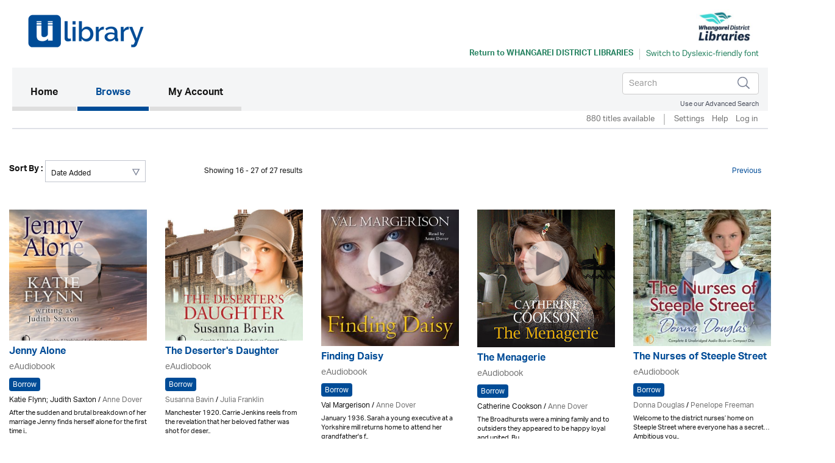

--- FILE ---
content_type: text/html; charset=UTF-8
request_url: https://whangarei.ulverscroftulibrary.com/book/browse/2?media=&genre=FS&sortBy=da
body_size: 30877
content:




<!DOCTYPE html>
<html lang="en" xml:lang="en" xmlns="http://www.w3.org/1999/xhtml">
	<head>
		 <link rel="icon" href="https://marketing.ulverscroftulibrary.com/favicon.ico" type="image/ico" sizes="16x16">
		<title>uLIBRARY - Whangarei District Libraries</title>
        <noscript><div class="alert alert-danger">
                JavaScript is either disabled or not supported by your browser !</div>
        </noscript>
        <script>var base_url = "https://whangarei.ulverscroftulibrary.com/"</script>
        <script type="text/javascript" src="https://whangarei.ulverscroftulibrary.com/assets/js/jquery-3.1.1.min.js">                  </script>
		<script type="text/javascript" src="https://whangarei.ulverscroftulibrary.com/assets/js/cycle2/jquery.cycle2.min.js">          </script>
		<script type="text/javascript" src="https://whangarei.ulverscroftulibrary.com/assets/js/cycle2/jquery.cycle2.carousel.min.js"> </script>
		<script type="text/javascript" src="https://whangarei.ulverscroftulibrary.com/assets/js/cycle2/jquery.cycle2.ie-fade.min.js">  </script>
		<!--<script type="text/javascript" src="https://whangarei.ulverscroftulibrary.com/assets/js/epub-viewer/epub.min.js">              </script>-->
		<!--<script type="text/javascript" src="https://whangarei.ulverscroftulibrary.com/assets/js/epub-viewer/libs/zip.min.js">          </script>-->
		<script type="text/javascript" src="https://whangarei.ulverscroftulibrary.com/assets/js/facebox.js">							</script>
        <script type="text/javascript" src="https://whangarei.ulverscroftulibrary.com/assets/js/ulv.js"></script>
        <script src="https://netdna.bootstrapcdn.com/bootstrap/3.1.1/js/bootstrap.min.js"></script>
        <script type="text/javascript" src="https://whangarei.ulverscroftulibrary.com/assets/bootstrap/js/bootstrap.js"></script>
		<script type="text/javascript" src="//platform-api.sharethis.com/js/sharethis.js#property=58c28c3aa2063c00124f1991&product=inline-share-buttons"></script>
        <script src="https://gitcdn.github.io/bootstrap-toggle/2.2.2/js/bootstrap-toggle.min.js"></script>

		<link rel="stylesheet" href="https://whangarei.ulverscroftulibrary.com/assets/bootstrap/css/bootstrap.min.css" />
        <link href="https://gitcdn.github.io/bootstrap-toggle/2.2.2/css/bootstrap-toggle.min.css" rel="stylesheet">

					<link rel="stylesheet" href="https://whangarei.ulverscroftulibrary.com/assets/css/styles.css" />
		
		<link rel="stylesheet" href="https://whangarei.ulverscroftulibrary.com/assets/css/override.css" />
		<link rel="stylesheet" href="https://whangarei.ulverscroftulibrary.com/assets/css/facebox.css"/>
		<link rel="stylesheet" media="screen" href="https://fontlibrary.org/face/opendyslexic" type="text/css"/>
    <link rel="stylesheet" href="https://whangarei.ulverscroftulibrary.com/assets/css/book-clubs.css" />
		<meta name="viewport" content="width=device-width, initial-scale=1">

		<script src="https://use.typekit.net/ojt3bff.js"></script>
		<script>try{Typekit.load({ async: true });}catch(e){}</script>
	</head>
	<body>
    <script src="https://cc.cdn.civiccomputing.com/8/cookieControl-8.x.min.js" type="text/javascript"></script>
    <script>
    var config = {
      apiKey: '2ad112d10dae5d928e3f5d2aaeaa35a72a88facf',
        product: 'PRO',
        initialState: "notify",
        optionalCookies: [ {
          name: 'analytics',
            label: 'Analytics',
            description: '',
            cookies: [],
            onAccept : function(){},
            onRevoke: function(){}
                           },{
                             name: 'marketing',
                             label: 'Marketing',
                             description: '',
                             cookies: [],
                             onAccept : function(){},
                             onRevoke: function(){}
                           },{
                             name: 'preferences',
                             label: 'Preferences',
                             description: '',
                             cookies: [],
                             onAccept : function(){},
                             onRevoke: function(){}
                           }
          ],

        position: 'RIGHT',
        theme: 'DARK',
        branding: {
          fontColor: "#FFF",
          fontSizeTitle: "1.2em",
          fontSizeIntro: "1em",
          fontSizeHeaders: "1em",
          fontSize: "0.8em",
          backgroundColor: "#313147",
          toggleText: "#fff",
          toggleColor: "#2f2f5f",
          toggleBackground: "#111125",
          buttonIcon: null,
          buttonIconWidth: "64px",
          buttonIconHeight: "64px",
          removeIcon: false,
          removeAbout: false
      },
        excludedCountries: ["all"]
};
CookieControl.load( config );
</script>


    <div class="content">
            <div class="container header-container">
                <div class="row">
                    <div class="header Whangarei Libraries" style="background:#ffffff">
						<div class="pull-left">

						</div>

						<div class="pull-right">
						<a style="color:#258260" href="www.whangarei-libraries.com" target="_blank"><img src="https://ulverscroft.com/images/DL-LOGOS/AULW03.jpg" alt="Ulverscroft Logo"></a>
						<div class="clearfix"></div>
												<div class="col-sm-12" style="padding-left: 0">
							<div id="library-name" style="color:#258260"><a style="color:#258260" href="www.whangarei-libraries.com" target="_blank" aria-hidden="true">Return to <span>Whangarei District Libraries</span></a></div>
							<div style="float:left">
							<form method="post" id="dyslexic-form" action="https://whangarei.ulverscroftulibrary.com/page/checkDyslexic">

															<input type="hidden" name="dyslexic-flag" id="dyslexic-flag" value="on"/>
								<input type="submit" id="dyslexic-btn" value="Switch to Dyslexic-friendly font" style="color:#258260"/>

							
							</form>
							</div>
						</div>
												</div>
                    </div>
                </div>
            </div><!--brand-container-->

            <div class="container navbar-container">
              <nav class="navbar navbar-default" role="navigation" aria-label="Main navigation">
                <!-- Brand and toggle get grouped for better mobile display -->
                <div class="navbar-header">
                  <button type="button" class="navbar-toggle collapsed" data-toggle="collapse" data-target="#bs-example-navbar-collapse-1" aria-expanded="false">
                    <span class="sr-only">Toggle navigation</span>
                    <span class="icon-bar"></span>
                    <span class="icon-bar"></span>
                    <span class="icon-bar"></span>
                  </button>

				  <div class="nav navbar-nav navbar-right" id="search-box-for-mobile">

<form class="navbar-form navbar-left" action="https://whangarei.ulverscroftulibrary.com/book/quicksearch" method="get">
<div class="form-group">
<div class="styled-keywords">
<input type="hidden" name="search_attrs" value="search">
</div>
<input type="text" class="form-control" name="search_val" placeholder="Search" aria-label="Search">
<input type="hidden" name="sortBy" value="da"/>
</div>
<input type="image" name="submit" class="navbar-search-button" src="https://whangarei.ulverscroftulibrary.com/assets/images/search-icon.png" alt="Submit" />
</form>

					<div class="advanced-search"><a href="https://whangarei.ulverscroftulibrary.com/book/search">Use our Advanced Search</a></div>
				</div>

                </div>

                <!-- Collect the nav links, forms, and other content for toggling -->
                <div style="background: #f4f5f6" class="collapse navbar-collapse" id="bs-example-navbar-collapse-1">

					<ul class="main-nav nav navbar-nav">

					  <li class="active"><a href="https://whangarei.ulverscroftulibrary.com/">Home <span class="sr-only">(current)</span></a></li>

					  <li id="toggle-megamenu" class="dropdown mega-dropdown">
						  <a href="https://whangarei.ulverscroftulibrary.com/book/genre" class="dropdown-toggle" data-toggle="dropdown">Browse<span class="pull-right"></span></span></a>
						  <ul class="dropdown-menu mega-dropdown-menu" id="browse-megamenu"></ul>
					  </li>

					  <li><a href="https://whangarei.ulverscroftulibrary.com/account/view">My Account</a></li>
					</ul>


					<ul class="nav navbar-nav navbar-right" id="search-box-for-desktop">

<form class="navbar-form navbar-left" action="https://whangarei.ulverscroftulibrary.com/book/quicksearch" method="get">
<div class="form-group">
<input type="hidden" name="search_attrs" value="search">
<input type="text" class="form-control" name="search_val" aria-label="Search" placeholder="Search">
<input type="hidden" name="sortBy" value="da"/>
</div>
<input type="image" name="submit" class="navbar-search-button" src="https://whangarei.ulverscroftulibrary.com/assets/images/search-icon.png" alt="Submit" />
</form>

					<div style="clear:both" class="advanced-search"><a style="color:#4a4f5d" href="https://whangarei.ulverscroftulibrary.com/book/search">Use our Advanced Search</a></div>
					</ul>

                </div>
              </nav>
            </div>


            <div class="container brand-container">
				<ul class="nav nav-pills pull-right " role="tablist">
					<li class="sub-nav-1">
                        880 titles available                    <li class="sub-nav-1 loans-end">
                        <a href="https://whangarei.ulverscroftulibrary.com/account/settings">Settings</a>
                    </li>
                    <li class="sub-nav-1">
                        <a href="https://whangarei.ulverscroftulibrary.com/help">Help</a>
                    </li>

                                        <li class="sub-nav-1">
                        <a href="https://whangarei.ulverscroftulibrary.com/account/login"> Log in</a>
                    </li>
					<li class="sub-nav-1">
											</li>
                    

                    
                </ul>
                <div class="clearfix"></div>
                <hr class="style1">
            </div>



         </div><!-- /.navbar-container-->

		
		


		<div class="container main-container">
			<div class="row">
				<div class="col-sm-12">
					<div class="breadcrumb-wrapper"><div id="breadcrumb">You are here: <a href="https://whangarei.ulverscroftulibrary.com/">Home</a>  >  <a href="https://whangarei.ulverscroftulibrary.com/book/genre">Browse</a>  >  <span> Family Saga</span></div>
</div>
					<!--<h1></h1>-->
				</div>
		</div>
<div class="row">
	<div class="col-md-12">
		<form class="form-group" id="audio-tabs-form" action="/index.php/book/browse/2?genre=FS&sortBy=da" method="get">
							<input type="hidden" name="genre" value="FS">
							<input type="hidden" name="sortBy" value="da">
						<input type="hidden" name="media" id="audio-tabs-input" value=""/>
					</form>
	</div>
</div>





<div class="row sorter-footer">
    <div class="col-md-3 sort-by">
    <form class="form-group" action="/index.php/book/browse/2?genre=FS" method="get">

                    <input type="hidden" name="genre" value="FS">
        
                <label>Sort By :</label>
		<div class="styled-sorter">
        <select id="sorting" name="sortBy" aria-label="Sort By" onchange="this.form.submit();">
            <option value="da" selected='selected'>  Date Added</option>
            <option value="a" >  Author    </option>
            <option value="n" >  Narrator  </option>
            <option value="t" >  Title     </option>
        </select>
		</div>
    </form>
</div>
    <div class="col-md-6 showing">
                        Showing 16  -  27 of 27 results
            </div>
<div class="col-md-3">
    <ul class="pagination"><li class="prev"><a href="1?media=&genre=FS&sortBy=da" data-ci-pagination-page="1" rel="prev">Previous</a></li></ul></div>
</div>

<div class="clearfix"></div><br/>

<div class="row browse-view">
            <div class="col-grid5 col-md-2">
            <div class="ulv-genre-slider-img">

				<!--<a href="https://whangarei.ulverscroftulibrary.com/book/view/9781407970158">
															<img src="https://ulverscroft.com/images/audio_290/9781407970158.jpg" alt="Jenny Alone thumbnail" />
									</a>-->

															<img src="https://ulverscroft.com/images/audio_290/9781407970158.jpg" alt="Jenny Alone thumbnail" />
					
									<audio id="audio-0" src="https://samples.inaudio.com/272336/272336_sample.mp3" preload="none"></audio>
					<div   id="play-0" class="image-overlay"></div>
												</div>
            <a href="https://whangarei.ulverscroftulibrary.com/book/view/9781407970158" class="book-title">Jenny Alone</a>            <span class="format">eAudiobook</span><br/>
            <a href="https://whangarei.ulverscroftulibrary.com/account/login" class="btn btn-default btn-ulv audiobook">Borrow</a><br/>
            <span class="contributors">Katie Flynn; Judith Saxton / <a href='https://whangarei.ulverscroftulibrary.com/book/narrator/NAANNEDOVER'>Anne Dover</a></span>
            			<p>After the sudden and brutal breakdown of her marriage Jenny finds herself alone for the first time i..</p>
        </div>
                    <div class="col-grid5 col-md-2">
            <div class="ulv-genre-slider-img">

				<!--<a href="https://whangarei.ulverscroftulibrary.com/book/view/9781407971568">
															<img src="https://ulverscroft.com/images/audio_290/9781407971568.jpg" alt="The Deserter's Daughter thumbnail" />
									</a>-->

															<img src="https://ulverscroft.com/images/audio_290/9781407971568.jpg" alt="The Deserter's Daughter thumbnail" />
					
									<audio id="audio-1" src="https://samples.inaudio.com/272232/272232_sample.mp3" preload="none"></audio>
					<div   id="play-1" class="image-overlay"></div>
												</div>
            <a href="https://whangarei.ulverscroftulibrary.com/book/view/9781407971568" class="book-title">The Deserter's Daughter</a>            <span class="format">eAudiobook</span><br/>
            <a href="https://whangarei.ulverscroftulibrary.com/account/login" class="btn btn-default btn-ulv audiobook">Borrow</a><br/>
            <span class="contributors"><a href='https://whangarei.ulverscroftulibrary.com/book/author/AUSUSANNABAVIN'>Susanna Bavin</a> / <a href='https://whangarei.ulverscroftulibrary.com/book/narrator/NAJULIAFRANKLIN'>Julia Franklin</a></span>
            			<p>Manchester 1920. Carrie Jenkins reels from the revelation that her beloved father was shot for deser..</p>
        </div>
                    <div class="col-grid5 col-md-2">
            <div class="ulv-genre-slider-img">

				<!--<a href="https://whangarei.ulverscroftulibrary.com/book/view/9781785024245">
															<img src="https://ulverscroft.com/images/audio_290/9781785024245.jpg" alt="Finding Daisy thumbnail" />
									</a>-->

															<img src="https://ulverscroft.com/images/audio_290/9781785024245.jpg" alt="Finding Daisy thumbnail" />
					
									<audio id="audio-2" src="https://samples.inaudio.com/274772/274772_sample.mp3" preload="none"></audio>
					<div   id="play-2" class="image-overlay"></div>
												</div>
            <a href="https://whangarei.ulverscroftulibrary.com/book/view/9781785024245" class="book-title">Finding Daisy</a>            <span class="format">eAudiobook</span><br/>
            <a href="https://whangarei.ulverscroftulibrary.com/account/login" class="btn btn-default btn-ulv audiobook">Borrow</a><br/>
            <span class="contributors">Val Margerison / <a href='https://whangarei.ulverscroftulibrary.com/book/narrator/NAANNEDOVER'>Anne Dover</a></span>
            			<p>January 1936. Sarah a young executive at a Yorkshire mill returns home to attend her grandfather's f..</p>
        </div>
                    <div class="col-grid5 col-md-2">
            <div class="ulv-genre-slider-img">

				<!--<a href="https://whangarei.ulverscroftulibrary.com/book/view/9781399126786">
															<img src="https://ulverscroft.com/images/audio_290/9781399126786.jpg" alt="The Menagerie thumbnail" />
									</a>-->

															<img src="https://ulverscroft.com/images/audio_290/9781399126786.jpg" alt="The Menagerie thumbnail" />
					
									<audio id="audio-3" src="https://samples.inaudio.com/484028/484028_sample.mp3" preload="none"></audio>
					<div   id="play-3" class="image-overlay"></div>
												</div>
            <a href="https://whangarei.ulverscroftulibrary.com/book/view/9781399126786" class="book-title">The Menagerie</a>            <span class="format">eAudiobook</span><br/>
            <a href="https://whangarei.ulverscroftulibrary.com/account/login" class="btn btn-default btn-ulv audiobook">Borrow</a><br/>
            <span class="contributors">Catherine Cookson / <a href='https://whangarei.ulverscroftulibrary.com/book/narrator/NAANNEDOVER'>Anne Dover</a></span>
            			<p>The Broadhursts were a mining family and to outsiders they appeared to be happy loyal and united. Bu..</p>
        </div>
                    <div class="col-grid5 col-md-2">
            <div class="ulv-genre-slider-img">

				<!--<a href="https://whangarei.ulverscroftulibrary.com/book/view/9781407957340">
															<img src="https://ulverscroft.com/images/audio_290/9781407957340.jpg" alt="The Nurses of Steeple Street thumbnail" />
									</a>-->

															<img src="https://ulverscroft.com/images/audio_290/9781407957340.jpg" alt="The Nurses of Steeple Street thumbnail" />
					
									<audio id="audio-4" src="https://samples.inaudio.com/272427/272427_sample.mp3" preload="none"></audio>
					<div   id="play-4" class="image-overlay"></div>
												</div>
            <a href="https://whangarei.ulverscroftulibrary.com/book/view/9781407957340" class="book-title">The Nurses of Steeple Street</a>            <span class="format">eAudiobook</span><br/>
            <a href="https://whangarei.ulverscroftulibrary.com/account/login" class="btn btn-default btn-ulv audiobook">Borrow</a><br/>
            <span class="contributors"><a href='https://whangarei.ulverscroftulibrary.com/book/author/AUDONNADOUGLAS'>Donna Douglas</a> / <a href='https://whangarei.ulverscroftulibrary.com/book/narrator/NAPENELOPEFREEMAN'>Penelope Freeman</a></span>
            			<p>Welcome to the district nurses’ home on Steeple Street where everyone has a secret…Ambitious you..</p>
        </div>
                    <div class="clearfix"></div>
            <br/><hr class="style1"><br/>
            <div class="clearfix"></div>
                    <div class="col-grid5 col-md-2">
            <div class="ulv-genre-slider-img">

				<!--<a href="https://whangarei.ulverscroftulibrary.com/book/view/0000000416488">
															<img src="https://images.findawayworld.com/v1/image/cover/CD401287?aspect=1:1&height=290" alt="The Widow's Promise thumbnail" />
									</a>-->

															<img src="https://images.findawayworld.com/v1/image/cover/CD401287?aspect=1:1&height=290" alt="The Widow's Promise thumbnail" />
					
									<audio id="audio-5" src="https://samples.inaudio.com/416488/416488_sample.mp3" preload="none"></audio>
					<div   id="play-5" class="image-overlay"></div>
												</div>
            <a href="https://whangarei.ulverscroftulibrary.com/book/view/0000000416488" class="book-title">The Widow's Promise</a>            <span class="format">eAudiobook</span><br/>
            <a href="https://whangarei.ulverscroftulibrary.com/account/login" class="btn btn-default btn-ulv audiobook">Borrow</a><br/>
            <span class="contributors">Jennie Felton / <a href='https://whangarei.ulverscroftulibrary.com/book/narrator/NAGORDONGRIFFIN'>Gordon Griffin</a></span>
            			<p>Carina Talbot's life is shattered when her beloved husband Robert is found dead in mysterious circum..</p>
        </div>
                    <div class="col-grid5 col-md-2">
            <div class="ulv-genre-slider-img">

				<!--<a href="https://whangarei.ulverscroftulibrary.com/book/view/9781788892933">
															<img src="https://ulverscroft.com/images/audio_290/9781788892933.jpg" alt="Victory for the Bluebird Girls thumbnail" />
									</a>-->

															<img src="https://ulverscroft.com/images/audio_290/9781788892933.jpg" alt="Victory for the Bluebird Girls thumbnail" />
					
									<audio id="audio-6" src="https://samples.inaudio.com/414228/414228_sample.mp3" preload="none"></audio>
					<div   id="play-6" class="image-overlay"></div>
												</div>
            <a href="https://whangarei.ulverscroftulibrary.com/book/view/9781788892933" class="book-title">Victory for the Bluebird Girls</a>            <span class="format">eAudiobook</span><br/>
            <a href="https://whangarei.ulverscroftulibrary.com/account/login" class="btn btn-default btn-ulv audiobook">Borrow</a><br/>
            <span class="contributors"><a href='https://whangarei.ulverscroftulibrary.com/book/author/AUROSIEARCHER'>Rosie Archer</a> / Ellie Heydon</span>
            			<p>As war finally draws to a close what will victory and peacetime bring for the south coast's Bluebird..</p>
        </div>
                    <div class="col-grid5 col-md-2">
            <div class="ulv-genre-slider-img">

				<!--<a href="https://whangarei.ulverscroftulibrary.com/book/view/9781399126533">
															<img src="https://ulverscroft.com/images/audio_290/9781399126533.jpg" alt="House of Men thumbnail" />
									</a>-->

															<img src="https://ulverscroft.com/images/audio_290/9781399126533.jpg" alt="House of Men thumbnail" />
					
									<audio id="audio-7" src="https://samples.inaudio.com/475647/475647_sample.mp3" preload="none"></audio>
					<div   id="play-7" class="image-overlay"></div>
												</div>
            <a href="https://whangarei.ulverscroftulibrary.com/book/view/9781399126533" class="book-title">House of Men</a>            <span class="format">eAudiobook</span><br/>
            <a href="https://whangarei.ulverscroftulibrary.com/account/login" class="btn btn-default btn-ulv audiobook">Borrow</a><br/>
            <span class="contributors">Catherine Cookson / <a href='https://whangarei.ulverscroftulibrary.com/book/narrator/NACOLLEENPRENDERGAST'>Colleen Prendergast</a></span>
            			<p>When Kate Mitchell was offered the job of part-time secretary at Tor-Fret a lonely old house on the ..</p>
        </div>
                    <div class="col-grid5 col-md-2">
            <div class="ulv-genre-slider-img">

				<!--<a href="https://whangarei.ulverscroftulibrary.com/book/view/9781788898430">
															<img src="https://images.findawayworld.com/v1/image/cover/CD425627?aspect=1:1&height=290" alt="Under a Spitfire Sky thumbnail" />
									</a>-->

															<img src="https://images.findawayworld.com/v1/image/cover/CD425627?aspect=1:1&height=290" alt="Under a Spitfire Sky thumbnail" />
					
									<audio id="audio-8" src="https://samples.inaudio.com/441100/441100_sample.mp3" preload="none"></audio>
					<div   id="play-8" class="image-overlay"></div>
												</div>
            <a href="https://whangarei.ulverscroftulibrary.com/book/view/9781788898430" class="book-title">Under a Spitfire Sky</a>            <span class="format">eAudiobook</span><br/>
            <a href="https://whangarei.ulverscroftulibrary.com/account/login" class="btn btn-default btn-ulv audiobook">Borrow</a><br/>
            <span class="contributors">Ellie Curzon / Susanna Wolff</span>
            			<p>It's 1944 and Florence is a talented engineer in the Women's Auxiliary Air Force patching up planes ..</p>
        </div>
                    <div class="col-grid5 col-md-2">
            <div class="ulv-genre-slider-img">

				<!--<a href="https://whangarei.ulverscroftulibrary.com/book/view/9781788899314">
															<img src="https://ulverscroft.com/images/audio_290/9781788899314.jpg" alt="The Codebreaker Girls thumbnail" />
									</a>-->

															<img src="https://ulverscroft.com/images/audio_290/9781788899314.jpg" alt="The Codebreaker Girls thumbnail" />
					
									<audio id="audio-9" src="https://samples.inaudio.com/457636/457636_sample.mp3" preload="none"></audio>
					<div   id="play-9" class="image-overlay"></div>
												</div>
            <a href="https://whangarei.ulverscroftulibrary.com/book/view/9781788899314" class="book-title">The Codebreaker Girls</a>            <span class="format">eAudiobook</span><br/>
            <a href="https://whangarei.ulverscroftulibrary.com/account/login" class="btn btn-default btn-ulv audiobook">Borrow</a><br/>
            <span class="contributors">Ellie Curzon / Polly Edsell</span>
            			<p>1944. Rosie Sinclair is proud to be doing her bit for the war effort as a driver at Cottisbourne Par..</p>
        </div>
                    <div class="clearfix"></div>
            <br/><hr class="style1"><br/>
            <div class="clearfix"></div>
                    <div class="col-grid5 col-md-2">
            <div class="ulv-genre-slider-img">

				<!--<a href="https://whangarei.ulverscroftulibrary.com/book/view/9781407982748">
															<img src="https://ulverscroft.com/images/audio_290/9781407982748.jpg" alt="Over the Rainbow thumbnail" />
									</a>-->

															<img src="https://ulverscroft.com/images/audio_290/9781407982748.jpg" alt="Over the Rainbow thumbnail" />
					
									<audio id="audio-10" src="https://samples.inaudio.com/416989/416989_sample.mp3" preload="none"></audio>
					<div   id="play-10" class="image-overlay"></div>
												</div>
            <a href="https://whangarei.ulverscroftulibrary.com/book/view/9781407982748" class="book-title">Over the Rainbow</a>            <span class="format">eAudiobook</span><br/>
            <a href="https://whangarei.ulverscroftulibrary.com/account/login" class="btn btn-default btn-ulv audiobook">Borrow</a><br/>
            <span class="contributors"><a href='https://whangarei.ulverscroftulibrary.com/book/author/AUKATIEFLYNN'>Katie Flynn</a> / <a href='https://whangarei.ulverscroftulibrary.com/book/narrator/NAANNEDOVER'>Anne Dover</a></span>
            			<p>Liverpool 1939. Olivia Campbell appears to have the perfect life. However behind closed doors she li..</p>
        </div>
                    <div class="col-grid5 col-md-2">
            <div class="ulv-genre-slider-img">

				<!--<a href="https://whangarei.ulverscroftulibrary.com/book/view/9781407993058">
															<img src="https://ulverscroft.com/images/audio_290/9781407993058.jpg" alt="The Women of Waterloo Bridge thumbnail" />
									</a>-->

															<img src="https://ulverscroft.com/images/audio_290/9781407993058.jpg" alt="The Women of Waterloo Bridge thumbnail" />
					
									<audio id="audio-11" src="https://samples.inaudio.com/414140/414140_sample.mp3" preload="none"></audio>
					<div   id="play-11" class="image-overlay"></div>
												</div>
            <a href="https://whangarei.ulverscroftulibrary.com/book/view/9781407993058" class="book-title">The Women of Waterloo Bridge</a>            <span class="format">eAudiobook</span><br/>
            <a href="https://whangarei.ulverscroftulibrary.com/account/login" class="btn btn-default btn-ulv audiobook">Borrow</a><br/>
            <span class="contributors">Jan Casey / <a href='https://whangarei.ulverscroftulibrary.com/book/narrator/NAANNIEALDINGTON'>Annie Aldington</a></span>
            			<p>London 1940. After her fiancé breaks off their engagement Evelyn decides to do her part for the war..</p>
        </div>
            </div>

<div class="row sorter-footer">
    <div class="col-md-3 sort-by">
    <form class="form-group" action="/index.php/book/browse/2?genre=FS" method="get">

                    <input type="hidden" name="genre" value="FS">
        
                <label>Sort By :</label>
		<div class="styled-sorter">
        <select id="sorting" name="sortBy" aria-label="Sort By" onchange="this.form.submit();">
            <option value="da" selected='selected'>  Date Added</option>
            <option value="a" >  Author    </option>
            <option value="n" >  Narrator  </option>
            <option value="t" >  Title     </option>
        </select>
		</div>
    </form>
</div>
    <div class="col-md-6 showing">
                        Showing 16  -  27 of 27 results
            </div>
<div class="col-md-3">
    <ul class="pagination"><li class="prev"><a href="1?media=&genre=FS&sortBy=da" data-ci-pagination-page="1" rel="prev">Previous</a></li></ul></div>
</div>
	</div><!--.main-container-->
	</div><!--.content-->
	<div class="footer-upper">
		<ul>
			<li><a href="https://whangarei.ulverscroftulibrary.com/terms">Terms of Use</a></li>
			<li><a href="https://whangarei.ulverscroftulibrary.com/aboutus">About Us</a></li>
			<li><a href="https://whangarei.ulverscroftulibrary.com/copyright">Copyright</a></li>
			<li><a href="https://whangarei.ulverscroftulibrary.com/privacy">Privacy & Cookie Policy</a></li>
			<li><a href="https://whangarei.ulverscroftulibrary.com/help">Help</a></li>
			<li><a href="https://whangarei.ulverscroftulibrary.com/accessibility">Accessibility</a></li>
			<li><a href="https://whangarei.ulverscroftulibrary.com/sitemap">Site Map</a></li>
		</ul>

		<span class="pull-right">Connect with uLIBRARY <a href="https://www.facebook.com/uLibraryDigital"><img src="https://whangarei.ulverscroftulibrary.com/assets/images/facebook-icon.png" alt="uLibraryDigital Facebook" /></a> <a href="https://www.twitter.com/uLibraryDigital"><img src="https://whangarei.ulverscroftulibrary.com/assets/images/twitter-icon.png" alt="uLibraryDigital twitter" /></a></span>
	</div>

	<div class="footer">
        Powered by © Ulverscroft 2026. All rights reserved.
		<span class="pull-right">
			Developed by <a href="http://www.firstygroup.com" target="_blank">
			<img src="https://whangarei.ulverscroftulibrary.com/assets/images/firsty-logo.png" alt="Firsty Group" /></a>
		</span>
    </div>
	<script type="text/javascript" src="https://whangarei.ulverscroftulibrary.com/assets/js/jquery-3.1.1.min.js"></script>
	<script type="text/javascript" src="https://whangarei.ulverscroftulibrary.com/assets/bootstrap/js/bootstrap.min.js"></script>
	</body>
</html>
